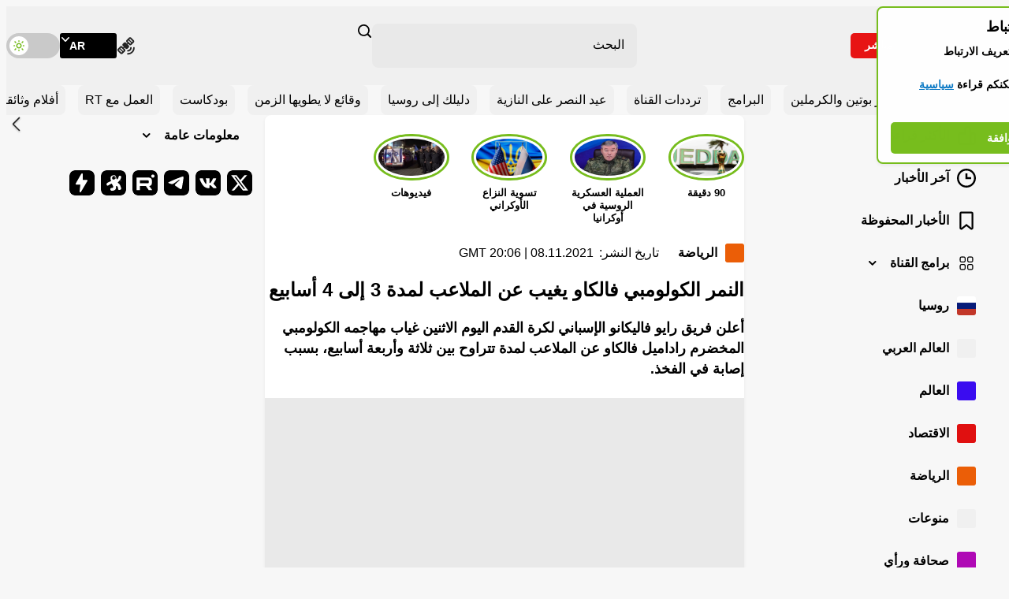

--- FILE ---
content_type: image/svg+xml
request_url: https://ar.russiatoday.com/static/projects/assets/img/logo-main.svg
body_size: -144
content:
<svg fill="none" height="56" viewBox="0 0 56 56" width="56" xmlns="http://www.w3.org/2000/svg"><g clip-rule="evenodd" fill-rule="evenodd"><path d="m0 0h56v56h-56z" fill="#77bc1f"/><g fill="#000"><path d="m32.3721 20.3301v1.9717h7.4705v14.6983h8.6868v-14.6983h7.4703v-1.9717z"/><path d="m20.9075 27.8582c.6635 0 1.2682-.2821 1.7138-.7623.4776-.5101.7694-1.2094.7694-1.9264h-.0039.0039c0-.717-.2918-1.5058-.7694-2.0165-.4456-.479-1.0503-.8514-1.7138-.8514h-3.5163v5.5566zm7.0218-7.5281c1.1876.046 2.298.4535 3.0839 1.2933.816.8844 1.3622 2.1124 1.3622 3.5464h.0066-.0066c0 1.2547-.5064 2.4435-1.3222 3.3198-.5093.5455-1.1267.9384-1.8244 1.1771l5.1548 7.3334h-9.4655l-4.592-6.9906h-2.9354v6.9906h-8.64558v-16.67z"/></g></g></svg>